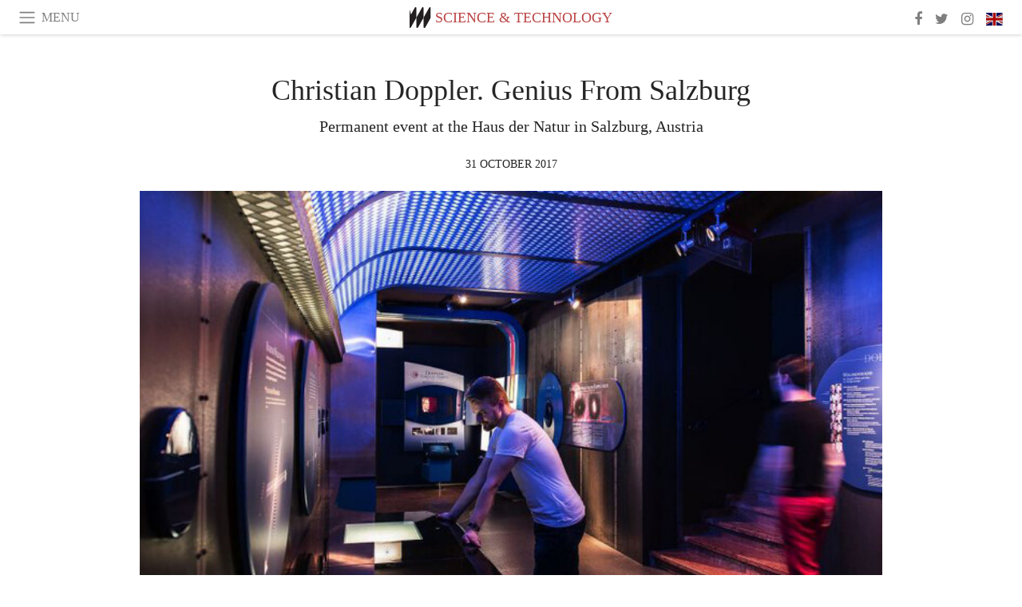

--- FILE ---
content_type: text/html; charset=utf-8
request_url: https://www.meer.com/en/32162-christian-doppler-genius-from-salzburg
body_size: 53439
content:
<!DOCTYPE html><html data-google-maps-locale="en" lang="en"><head prefix="og: http://ogp.me/ns#"><meta charset="utf-8" /><meta content="IE=Edge" http-equiv="X-UA-Compatible" /><meta content="width=device-width, initial-scale=1.0, user-scalable=yes, shrink-to-fit=no" name="viewport" /><meta content="yes" name="apple-mobile-web-app-capable" /><meta content="yes" name="mobile-web-app-capable" /><meta content="black-translucent" name="apple-mobile-web-app-status-bar-style" /><meta content="telephone=no" name="format-detection" /><title>Christian Doppler. Genius From Salzburg | Meer</title><!-- https://realfavicongenerator.net/ -->
<link rel="apple-touch-icon" sizes="180x180" href="/apple-touch-icon.png">
<link rel="icon" type="image/png" sizes="32x32" href="/favicon-32x32.png">
<link rel="icon" type="image/png" sizes="16x16" href="/favicon-16x16.png">
<link rel="manifest" href="/site.webmanifest">
<link rel="mask-icon" href="/safari-pinned-tab.svg" color="#5bbad5">
<meta name="apple-mobile-web-app-title" content="Meer.com">
<meta name="application-name" content="Meer.com">
<meta name="msapplication-TileColor" content="#603cba">
<meta name="theme-color" content="#ffffff">
<meta name="csrf-param" content="authenticity_token" />
<meta name="csrf-token" content="aDSmrKwgQcj8kUzdmT1R2AlU8zmA2mnDlYTt/wwgDTadsSdLRxmRpjQgfmzt/tfNZITFyHobmHLKCZYgIgozpw==" /><link rel="stylesheet" media="all" href="/assets/application-06238d188a1f2a696d1f41cdeb0c30def9ab07ab54eac219ebeb35a0690bc447.css" /><script src="/assets/application-ece62d362d312c4b7712cbacd321028c359efa0855c9f2238479fdf8d2a24ee2.js"></script><!-- Global site tag (gtag.js) - Google Analytics -->
<script async src="https://www.googletagmanager.com/gtag/js?id=G-JFMX46PLYP"></script>
<script>
  window.dataLayer = window.dataLayer || [];
  function gtag(){dataLayer.push(arguments);}
  gtag('js', new Date());

  gtag('config', 'G-JFMX46PLYP');
</script>
<link href="https://plus.google.com/+Wsimag" rel="publisher" /><meta content="Permanent event at the Haus der Natur in Salzburg, Austria" name="description" /><link href="https://www.meer.com/en/32162-christian-doppler-genius-from-salzburg" rel="canonical" /><meta content="summary_large_image" name="twitter:card" /><meta content="Christian Doppler. Genius From Salzburg " name="twitter:title" /><meta content="Permanent event at the Haus der Natur in Salzburg, Austria" name="twitter:description" /><meta content="@meerdotcom" name="twitter:site" /><meta content="https://media.meer.com/attachments/920a7001bde82d61385ecb2b199b5baaaf46a923/store/fill/860/645/09922a38adf696015469a3ba858e75db86b44f3e4bc3e4e379d597767101/Christian-Doppler-Genius-From-Salzburg-Courtesy-of-Haus-der-Natur.jpg" name="twitter:image:src" /><meta content="https://media.meer.com/attachments/920a7001bde82d61385ecb2b199b5baaaf46a923/store/fill/860/645/09922a38adf696015469a3ba858e75db86b44f3e4bc3e4e379d597767101/Christian-Doppler-Genius-From-Salzburg-Courtesy-of-Haus-der-Natur.jpg" property="og:image" /><meta content="860" property="og:image:width" /><meta content="645" property="og:image:height" /><meta content="article" property="og:type" /><meta content="Christian Doppler. Genius From Salzburg " property="og:title" /><meta content="Meer" property="og:site_name" /><meta content="https://www.meer.com/en/32162-christian-doppler-genius-from-salzburg" property="og:url" /><meta content="Permanent event at the Haus der Natur in Salzburg, Austria" property="og:description" /><meta content="en_US" property="og:locale" /><meta content="2017-10-31T07:56:52Z" property="article:published_time" /><meta content="Science &amp; Technology" property="article:section" /><meta content="281980885296599" property="fb:app_id" /><meta content="https://www.facebook.com/meerdotcom" property="article:publisher" /><script type='text/javascript' src='//platform-api.sharethis.com/js/sharethis.js#property=5a91ca65d57467001383d06c&product=sop' async='async'></script>
</head><body class="with-fullscreen-navbar"><div class="fullscreen-navbar-container fixed-top undecorated-links"><nav class="navbar navbar-light navbar-expand fullscreen-navbar-line click-navbar-to-open-fullscreen-area"><button class="click-to-open-fullscreen-area" style="border: 0px; background: #fff; cursor: pointer;" type="button"><span class="navbar-toggler-icon"></span></button><div class="navbar-text click-to-open-fullscreen-area text-uppercase" style="padding-top: 0.1rem; padding-bottom: 0rem; cursor: pointer;">Menu</div><div class="navbar-nav fullscreen-navbar-nav-centered"><div class="nav-item navbar-w-logo"><a href="https://www.meer.com/en"><img alt="Meer" style="height: 26px" src="/assets/meer_black1_final-ea60fd7c832c8103dac082510cc5ee738a8885138309480f46d74fcbadb94a52.svg" /></a></div><div class="d-none d-sm-block"><div class="nav-item navbar-category-link text-uppercase"><a href="https://www.meer.com/en/science-and-technology">Science &amp; Technology</a></div></div></div><ul class="navbar-nav ml-auto d-none d-sm-flex fullscreen-navbar-nav-right"><li class="nav-item"><a class="nav-link" href="https://www.facebook.com/meerdotcom"><i class="fa fa-facebook"></i></a></li><li class="nav-item"><a class="nav-link" href="https://twitter.com/meerdotcom"><i class="fa fa-twitter"></i></a></li><li class="nav-item"><a class="nav-link" href="https://www.instagram.com/meerdtcom"><i class="fa fa-instagram"></i></a></li><li class="nav-item"><a class="nav-link nav-language-flag click-to-open-fullscreen-area"><img alt="en" src="/assets/country-4x3/uk-ec548df897f28a824dfa03747339e070a59bbd95b8378ef1ebc3981df0a4f163.svg" /></a></li></ul></nav><div class="fullscreen-navbar-fullscreen-area click-navbar-to-open-fullscreen-area"><div class="container"><div class="row"><div class="col-0 col-md-2 col-lg-2 col-xl-3 click-to-open-fullscreen-area"></div><div class="col-12 col-md-8 col-lg-8 col-xl-6"><div class="row"><div class="col-0 col-sm-1 col-lg-2"></div><div class="col-12 col-sm-10 col-lg-8"><div class="text-center logotype-margin"><a href="https://www.meer.com/en"><img alt="Meer" style="width: 50%; margin-top: 34px; margin-bottom: 8px;" src="/assets/meer-logo-black-8cbdebd9c15e3fde3119dc305c3dc03e9bb75070978eb25dafe19e917cc962ad.svg" /></a></div></div></div><div class="row"><div class="col-0 col-sm-2 col-lg-3"></div><div class="col-12 col-sm-8 col-lg-6"><form action="https://www.meer.com/en/search" accept-charset="UTF-8" method="get"><input name="utf8" type="hidden" value="&#x2713;" /><div class="input-group"><input class="form-control" placeholder="Search" aria-label="Search" type="text" name="query" id="query" /><span class="input-group-btn"><button aria-label="Search" class="btn btn-secondary search-submit-button" style="border-color: #868e96 !important" type="button"><i aria-hidden="true" class="fa fa-search"></i></button></span></div></form></div></div><div class="row text-center headerless-line justify-content-center"><div class="col-auto col-sm px-2-col mb-1"><a href="https://www.meer.com/en">Magazine</a></div><div class="col-auto col-sm px-2-col mb-1"><a href="/en/calendar">Calendar</a></div><div class="col-auto col-sm px-2-col mb-1"><a href="/en/authors">Authors</a></div></div><h4 class="text-center mb-2">Categories</h4><div class="row text-center mb-4 justify-content-center"><div class="col-auto col-sm-6 col-lg-4 px-2-col mb-1"><div><a href="https://www.meer.com/en/architecture-and-design">Architecture &amp; Design</a></div></div><div class="col-auto col-sm-6 col-lg-4 px-2-col mb-1"><div><a href="https://www.meer.com/en/art">Art</a></div></div><div class="col-auto col-sm-6 col-lg-4 px-2-col mb-1"><div><a href="https://www.meer.com/en/culture">Culture</a></div></div><div class="col-auto col-sm-6 col-lg-4 px-2-col mb-1"><div><a href="https://www.meer.com/en/economy-and-politics">Economy &amp; Politics</a></div></div><div class="col-auto col-sm-6 col-lg-4 px-2-col mb-1"><div><a href="https://www.meer.com/en/entertainment">Entertainment</a></div></div><div class="col-auto col-sm-6 col-lg-4 px-2-col mb-1"><div><a href="https://www.meer.com/en/fashion">Fashion</a></div></div><div class="col-auto col-sm-6 col-lg-4 px-2-col mb-1"><div><a href="https://www.meer.com/en/feature">Feature</a></div></div><div class="col-auto col-sm-6 col-lg-4 px-2-col mb-1"><div><a href="https://www.meer.com/en/food-and-wine">Food &amp; Wine</a></div></div><div class="col-auto col-sm-6 col-lg-4 px-2-col mb-1"><div class="current"><a href="https://www.meer.com/en/science-and-technology">Science &amp; Technology</a></div></div><div class="col-auto col-sm-6 col-lg-4 px-2-col mb-1"><div><a href="https://www.meer.com/en/sport">Sport</a></div></div><div class="col-auto col-sm-6 col-lg-4 px-2-col mb-1"><div><a href="https://www.meer.com/en/travel">Travel</a></div></div><div class="col-auto col-sm-6 col-lg-4 px-2-col mb-1"><div><a href="https://www.meer.com/en/wellness">Wellness</a></div></div></div><h4 class="text-center mb-2">Profiles</h4><div class="row text-center mb-4 justify-content-center"><div class="col-auto col-sm-6 col-lg-4 px-2-col mb-1"><div><a href="/en/entities?type=5">Artists</a></div></div><div class="col-auto col-sm-6 col-lg-4 px-2-col mb-1"><div><a href="/en/entities?type=14">Associations</a></div></div><div class="col-auto col-sm-6 col-lg-4 px-2-col mb-1"><div><a href="/en/entities?type=10">Curators</a></div></div><div class="col-auto col-sm-6 col-lg-4 px-2-col mb-1"><div><a href="/en/entities?type=19">Fairs</a></div></div><div class="col-auto col-sm-6 col-lg-4 px-2-col mb-1"><div><a href="/en/entities?type=20">Festivals</a></div></div><div class="col-auto col-sm-6 col-lg-4 px-2-col mb-1"><div><a href="/en/entities?type=12">Foundations</a></div></div><div class="col-auto col-sm-6 col-lg-4 px-2-col mb-1"><div><a href="/en/entities?type=16">Galleries</a></div></div><div class="col-auto col-sm-6 col-lg-4 px-2-col mb-1"><div><a href="/en/entities?type=18">Libraries</a></div></div><div class="col-auto col-sm-6 col-lg-4 px-2-col mb-1"><div><a href="/en/entities?type=15">Museums</a></div></div><div class="col-auto col-sm-6 col-lg-4 px-2-col mb-1"><div><a href="/en/entities?type=22">Places</a></div></div><div class="col-auto col-sm-6 col-lg-4 px-2-col mb-1"><div><a href="/en/entities?type=13">Publishers</a></div></div><div class="col-auto col-sm-6 col-lg-4 px-2-col mb-1"><div><a href="/en/entities?type=17">Theatres</a></div></div></div></div><div class="col-0 col-md-2 col-lg-2 col-xl-3 click-to-open-fullscreen-area"></div></div><div class="row"><div class="col-0 col-sm-1 col-md-2 col-lg-3 col-xl-4 click-to-open-fullscreen-area"></div><div class="col-12 col-sm-10 col-md-8 col-lg-6 col-xl-4"><h4 class="text-center mb-2">Editions</h4><div class="row text-center edition-selector mb-4 justify-content-center"><div class="col-auto col-sm-4 mb-1 px-2-col"><div class="current"><span title="English"><a href="https://www.meer.com/en" lang="en"><img alt="en" src="/assets/country-4x3/uk-ec548df897f28a824dfa03747339e070a59bbd95b8378ef1ebc3981df0a4f163.svg" />English</a></span></div></div><div class="col-auto col-sm-4 mb-1 px-2-col"><div><span title="Spanish"><a href="https://www.meer.com/es" lang="es"><img alt="es" src="/assets/country-4x3/es-4c2d01e3cfe896cbcaa0edaf59cb79eacf48f7bd1b463c2ba667cff864479a60.svg" />Español</a></span></div></div><div class="col-auto col-sm-4 mb-1 px-2-col"><div><span title="French"><a href="https://www.meer.com/fr" lang="fr"><img alt="fr" src="/assets/country-4x3/fr-9dc10f74431a42978154d1f4e5709d5713eb3010e3dab1b4355def41f5cb2f40.svg" />Français</a></span></div></div><div class="col-auto col-sm-4 mb-1 px-2-col"><div><span title="German"><a href="https://www.meer.com/de" lang="de"><img alt="de" src="/assets/country-4x3/de-67c3d441eacc4745030486758654a626569b503d90fd248e9c33417f2e781d65.svg" />Deutsch</a></span></div></div><div class="col-auto col-sm-4 mb-1 px-2-col"><div><span title="Italian"><a href="https://www.meer.com/it" lang="it"><img alt="it" src="/assets/country-4x3/it-cfb16d45345e5d9ecd5443c0260d72110496de0049e3d78817c2329835a2d730.svg" />Italiano</a></span></div></div><div class="col-auto col-sm-4 mb-1 px-2-col"><div><span title="Portuguese"><a href="https://www.meer.com/pt" lang="pt"><img alt="pt" src="/assets/country-4x3/pt-d8f246ae139c60bade9fbe1047ce9c5e668be01c3b6d445fc87fbd0a328d2760.svg" />Português</a></span></div></div></div></div><div class="col-0 col-sm-1 col-md-2 col-lg-3 col-xl-4 click-to-open-fullscreen-area"></div></div></div></div></div><div class="container"><div class="row mb-2"><div class="col-12"><div class="article-title-area"><h1 class="title">Christian Doppler. Genius From Salzburg </h1><h2 class="lead">Permanent event at the Haus der Natur in Salzburg, Austria</h2></div><div class="article-header-author"><div class="published_at text-uppercase">31 October 2017 </div></div></div></div><div class="row article-cover-image"><div class="col-12 mb-2"><a href="/hausdernature/artworks/116133"><div class="image-new-container"><div class="image" style="padding-bottom:56.25%"><img sizes="(min-width:1800px) 1722px, (min-width:1550px) 1470px, (min-width:1300px) 1230px, (min-width:992px) 930px, (min-width:768px) 690px, (min-width:576px) 510px, 545px" srcset="//media.meer.com/attachments/6ced8eea2f753f127f20995751174d0132cdfd36/store/fill/690/388/09922a38adf696015469a3ba858e75db86b44f3e4bc3e4e379d597767101/Christian-Doppler-Genius-From-Salzburg-Courtesy-of-Haus-der-Natur.jpg 690w,//media.meer.com/attachments/174655f49cb7b75663f536c3274d70f4d62f5fe1/store/fill/545/307/09922a38adf696015469a3ba858e75db86b44f3e4bc3e4e379d597767101/Christian-Doppler-Genius-From-Salzburg-Courtesy-of-Haus-der-Natur.jpg 545w" alt="Christian Doppler. Genius From Salzburg. Courtesy of Haus der Natur" src="//media.meer.com/attachments/6ced8eea2f753f127f20995751174d0132cdfd36/store/fill/690/388/09922a38adf696015469a3ba858e75db86b44f3e4bc3e4e379d597767101/Christian-Doppler-Genius-From-Salzburg-Courtesy-of-Haus-der-Natur.jpg" /></div></div></a></div><div class="col-12 image_caption">Christian Doppler. Genius From Salzburg. Courtesy of Haus der Natur</div></div><div class="row mb-4 justify-content-center"><div class="col-lg-10 col-xl-8 col-hd-7"><div class="article-body"><p>Christian Andreas Doppler was a native of Salzburg and a genius in mathematics and physics. His discovery still wields a great influence on the world today: the Doppler Effect makes it possible for modern medicine to investigate processes in the human body, and with its aid, navigational and measuring systems all over the world have improved the safety of plane and car travel. </p>

<p>Even the theory of an expanding universe is based on Doppler’s discovery.</p>

<p>Speed measurement with radar is one of the many areas where the Doppler Effect has found a place in modern technology – whether it’s used to track down traffic offenders, in aviation, or to determine how fast you can throw the ball in the interactive exhibit …</p>
</div><div class="article-page-share"><div class="sharethis-inline-share-buttons"></div></div><div class="row serif-font-family textgrey-color"><div class="col-3 d-sm-none"></div><div class="col-6 col-sm-4 col-md-3 col-hp-2 mb-3 px-xs-extra"><a href="/hausdernature/en"><div class="image-new-container round-image-container"><div class="image" style="padding-bottom:100.0%"><img sizes="(min-width:1800px) 262px, (min-width:1550px) 220px, (min-width:1300px) 180px, (min-width:992px) 130px, (min-width:768px) 150px, (min-width:576px) 150px, 258px" srcset="//media.meer.com/attachments/4acb0c73bbeded8f9bddfda93ba0eca4b1493887/store/fill/524/524/0778a4994587e498c75061ffd311559284049791bd86ae38604267bf8671/Haus-der-Natur.jpg 524w,//media.meer.com/attachments/ad61038fd46f9c2a514e2470505ed1490a3895cf/store/fill/360/360/0778a4994587e498c75061ffd311559284049791bd86ae38604267bf8671/Haus-der-Natur.jpg 360w,//media.meer.com/attachments/d3e309965a4f27d975e0c8ceaa2f00dee8cd80ca/store/fill/262/262/0778a4994587e498c75061ffd311559284049791bd86ae38604267bf8671/Haus-der-Natur.jpg 262w,//media.meer.com/attachments/7c2baec9c19e6c30f25067b44b0dd03b07f022fd/store/fill/180/180/0778a4994587e498c75061ffd311559284049791bd86ae38604267bf8671/Haus-der-Natur.jpg 180w,//media.meer.com/attachments/bf15651f1623410e18d95f262a556172ec5a612a/store/fill/130/130/0778a4994587e498c75061ffd311559284049791bd86ae38604267bf8671/Haus-der-Natur.jpg 130w" alt="Haus der Natur" src="//media.meer.com/attachments/7c2baec9c19e6c30f25067b44b0dd03b07f022fd/store/fill/180/180/0778a4994587e498c75061ffd311559284049791bd86ae38604267bf8671/Haus-der-Natur.jpg" /></div></div></a></div><div class="col-3 d-sm-none"></div><div class="text-center text-sm-left col-sm-8 col-md-9 col-hp-10"><div class="font-28 mb-2"><a class="first-highlight-color" href="/hausdernature/en">Haus der Natur</a></div><div class="row off-align-items-center"><div class="col-12 col-hp"><div class="font-15 tall-line-height mb-2">The House of Nature presents itself as a &quot;3-division house&quot; with a regional and international orientation. It includes the classical natural history museum, high quality zoo departments and the most versatile science center in Austria. With an exhibition area of more than 7,000 m², the Haus der Natur is currently the largest museum in Salzburg.</div><div class="mb-2"><a class="btn btn-outline-first-highlight-color btn-slightly-sm" href="/hausdernature/en" role="button">Museum profile</a></div></div><div class="col-12 col-hp-auto text-center py-2 py-hp-0"><div class="row flex-hp-column justify-content-center"><div class="col-auto mb-3"><div class="font-15">Location</div><div class="font-22">Salzburg, Austria</div></div><div class="col-auto mb-3"><div class="font-15">Founded in</div><div class="font-22">1924</div></div></div></div></div></div></div></div></div><div class="mb-5" id="gallery"><div class="row no-gutters mb-3"><div class="col-lg-12 order-lg-3 col-xl-4 order-xl-1"><a href="/hausdernature/artworks/116134"><div class="image-new-container"><div class="image" style="padding-bottom:75.0%"><img sizes="(min-width:1800px) 574px, (min-width:1550px) 490px, (min-width:1300px) 410px, (min-width:992px) 930px, (min-width:768px) 690px, (min-width:576px) 510px, 545px" srcset="//media.meer.com/attachments/916b129a4a3af4ccc2eea4884d2ae16cc979c157/store/fill/490/368/46f8203d3ef9f23338f3afdfc6d3be2f23ce36d28ad789341abf46ebc3b7/Christian-Doppler-Genius-From-Salzburg-Courtesy-of-Haus-der-Natur.jpg 490w" alt="Christian Doppler. Genius From Salzburg. Courtesy of Haus der Natur" src="//media.meer.com/attachments/916b129a4a3af4ccc2eea4884d2ae16cc979c157/store/fill/490/368/46f8203d3ef9f23338f3afdfc6d3be2f23ce36d28ad789341abf46ebc3b7/Christian-Doppler-Genius-From-Salzburg-Courtesy-of-Haus-der-Natur.jpg" /></div></div></a></div><div class="col-lg-6 order-lg-1 col-xl-4 order-xl-2"><a href="/hausdernature/artworks/116135"><div class="image-new-container"><div class="image" style="padding-bottom:75.0%"><img sizes="(min-width:1800px) 574px, (min-width:1550px) 490px, (min-width:1300px) 410px, (min-width:992px) 465px, (min-width:768px) 690px, (min-width:576px) 510px, 545px" srcset="//media.meer.com/attachments/91d41fe35cb3f8406b9aa4369cf130a433f7aa22/store/fill/820/615/263198a14e77831b7c4efdc288c075c10dffe5d07745df497c084d313c54/Christian-Doppler-Genius-From-Salzburg-Courtesy-of-Haus-der-Natur.jpg 820w,//media.meer.com/attachments/44c04a7c032a9a483198cc1025fa3bc114db5a53/store/fill/574/431/263198a14e77831b7c4efdc288c075c10dffe5d07745df497c084d313c54/Christian-Doppler-Genius-From-Salzburg-Courtesy-of-Haus-der-Natur.jpg 574w,//media.meer.com/attachments/172c031d0c3d50c0abc4f80758fcbcadc3f30df0/store/fill/410/308/263198a14e77831b7c4efdc288c075c10dffe5d07745df497c084d313c54/Christian-Doppler-Genius-From-Salzburg-Courtesy-of-Haus-der-Natur.jpg 410w" alt="Christian Doppler. Genius From Salzburg. Courtesy of Haus der Natur" src="//media.meer.com/attachments/172c031d0c3d50c0abc4f80758fcbcadc3f30df0/store/fill/410/308/263198a14e77831b7c4efdc288c075c10dffe5d07745df497c084d313c54/Christian-Doppler-Genius-From-Salzburg-Courtesy-of-Haus-der-Natur.jpg" /></div></div></a></div><div class="col-lg-6 order-lg-2 col-xl-4 order-xl-3"><a href="/hausdernature/artworks/116136"><div class="image-new-container"><div class="image" style="padding-bottom:75.0%"><img sizes="(min-width:1800px) 574px, (min-width:1550px) 490px, (min-width:1300px) 410px, (min-width:992px) 465px, (min-width:768px) 690px, (min-width:576px) 510px, 545px" srcset="//media.meer.com/attachments/1275680a11846367bc58a2f5ed1ca53e87ff32ee/store/fill/690/518/c8d83b7870e436ce73a0a694e6bba4a639596d149377506c9278fdc101f7/Christian-Doppler-Genius-From-Salzburg-Courtesy-of-Haus-der-Natur.jpg 690w,//media.meer.com/attachments/9b643326f1c508327913c8fb5d42af5a713e9bd5/store/fill/545/409/c8d83b7870e436ce73a0a694e6bba4a639596d149377506c9278fdc101f7/Christian-Doppler-Genius-From-Salzburg-Courtesy-of-Haus-der-Natur.jpg 545w,//media.meer.com/attachments/4ce35094e3f98398099d0712a660e642b4a7950a/store/fill/410/308/c8d83b7870e436ce73a0a694e6bba4a639596d149377506c9278fdc101f7/Christian-Doppler-Genius-From-Salzburg-Courtesy-of-Haus-der-Natur.jpg 410w" alt="Christian Doppler. Genius From Salzburg. Courtesy of Haus der Natur" src="//media.meer.com/attachments/4ce35094e3f98398099d0712a660e642b4a7950a/store/fill/410/308/c8d83b7870e436ce73a0a694e6bba4a639596d149377506c9278fdc101f7/Christian-Doppler-Genius-From-Salzburg-Courtesy-of-Haus-der-Natur.jpg" /></div></div></a></div></div><div class="textgrey-color serif-font-family font-15"><div class="d-block d-lg-none d-xl-block"><ol><li class="mb-2">Christian Doppler. Genius From Salzburg. Courtesy of Haus der Natur</li><li class="mb-2">Christian Doppler. Genius From Salzburg. Courtesy of Haus der Natur</li><li class="mb-2">Christian Doppler. Genius From Salzburg. Courtesy of Haus der Natur</li></ol></div><div class="d-none d-lg-block d-xl-none"><ol><li class="mb-2">Christian Doppler. Genius From Salzburg. Courtesy of Haus der Natur</li><li class="mb-2">Christian Doppler. Genius From Salzburg. Courtesy of Haus der Natur</li><li class="mb-2">Christian Doppler. Genius From Salzburg. Courtesy of Haus der Natur</li></ol></div></div></div><div class="related-articles mb-2"><h3 class="text-uppercase"><a class="first-highlight-color" href="/hausdernature/en">More from Haus der Natur</a></h3><div class="row"><div class="col-12 col-sm-6 col-lg-3 mb-2"><a href="/en/32141-journey-into-the-human-body"><div class="image-new-container"><div class="image" style="padding-bottom:100.0%"><img sizes="(min-width:1800px) 408px, (min-width:1550px) 345px, (min-width:1300px) 285px, (min-width:992px) 210px, (min-width:768px) 330px, (min-width:576px) 240px, 545px" srcset="//media.meer.com/attachments/a66842cc9fb05ac090991e45b511566bc7b91682/store/fill/816/816/c2dc84e257b9b89e597b911d3a29eaec608feeafa3812c5106c9a8a25bf8/Journey-into-the-Human-Body-Courtesy-of-Haus-der-Natur.jpg 816w,//media.meer.com/attachments/a8ca74dffcd56c04bfb4896530da7f46ebb899b3/store/fill/570/570/c2dc84e257b9b89e597b911d3a29eaec608feeafa3812c5106c9a8a25bf8/Journey-into-the-Human-Body-Courtesy-of-Haus-der-Natur.jpg 570w,//media.meer.com/attachments/44ce70479379c7e250057f225a7b7928deda25c6/store/fill/420/420/c2dc84e257b9b89e597b911d3a29eaec608feeafa3812c5106c9a8a25bf8/Journey-into-the-Human-Body-Courtesy-of-Haus-der-Natur.jpg 420w,//media.meer.com/attachments/0985a0073844067422d57aded635f61b7530c665/store/fill/330/330/c2dc84e257b9b89e597b911d3a29eaec608feeafa3812c5106c9a8a25bf8/Journey-into-the-Human-Body-Courtesy-of-Haus-der-Natur.jpg 330w,//media.meer.com/attachments/94886a884cee540301e6d294ef390ed2f6d378e5/store/fill/240/240/c2dc84e257b9b89e597b911d3a29eaec608feeafa3812c5106c9a8a25bf8/Journey-into-the-Human-Body-Courtesy-of-Haus-der-Natur.jpg 240w" alt="Journey into the Human Body. Courtesy of Haus der Natur " src="//media.meer.com/attachments/0985a0073844067422d57aded635f61b7530c665/store/fill/330/330/c2dc84e257b9b89e597b911d3a29eaec608feeafa3812c5106c9a8a25bf8/Journey-into-the-Human-Body-Courtesy-of-Haus-der-Natur.jpg" /></div></div></a><div class="text-center serif-font-family mb-3 mt-2"><a class="title-color" href="/en/32141-journey-into-the-human-body"><div class="font-22 font-sm-18 font-md-20 font-lg-18 font-xl-20">Journey into the Human Body </div><div class="font-16 font-sm-14 font-md-15 font-lg-14 font-xl-15">Permanent event</div></a></div></div><div class="col-12 col-sm-6 col-lg-3 mb-2"><a href="/en/32164-man-and-animal-ins-fables-and-myths"><div class="image-new-container"><div class="image" style="padding-bottom:100.0%"><img sizes="(min-width:1800px) 408px, (min-width:1550px) 345px, (min-width:1300px) 285px, (min-width:992px) 210px, (min-width:768px) 330px, (min-width:576px) 240px, 545px" srcset="//media.meer.com/attachments/88bd8ab91f2a3478e365207133d9c0364b2a6639/store/fill/816/816/1a8f65d9d95b4e4ab33d00adc67ec2ad29c437477891202809feed29634e/Man-and-Animal-ins-Fables-and-Myths-Courtesy-of-Haus-der-Natur.jpg 816w,//media.meer.com/attachments/c635ed388110179d23d972debe3d4748ef75da4d/store/fill/570/570/1a8f65d9d95b4e4ab33d00adc67ec2ad29c437477891202809feed29634e/Man-and-Animal-ins-Fables-and-Myths-Courtesy-of-Haus-der-Natur.jpg 570w,//media.meer.com/attachments/3507a3dc083820f27696148708e38b0931e44f30/store/fill/420/420/1a8f65d9d95b4e4ab33d00adc67ec2ad29c437477891202809feed29634e/Man-and-Animal-ins-Fables-and-Myths-Courtesy-of-Haus-der-Natur.jpg 420w,//media.meer.com/attachments/2de6cc74202739c47aed0dc418323d87df4dd4cf/store/fill/330/330/1a8f65d9d95b4e4ab33d00adc67ec2ad29c437477891202809feed29634e/Man-and-Animal-ins-Fables-and-Myths-Courtesy-of-Haus-der-Natur.jpg 330w,//media.meer.com/attachments/ada3a05b26edacc2857f01433b397c2e1299cb28/store/fill/240/240/1a8f65d9d95b4e4ab33d00adc67ec2ad29c437477891202809feed29634e/Man-and-Animal-ins-Fables-and-Myths-Courtesy-of-Haus-der-Natur.jpg 240w" alt="Man and Animal ins Fables and Myths. Courtesy of Haus der Natur " src="//media.meer.com/attachments/2de6cc74202739c47aed0dc418323d87df4dd4cf/store/fill/330/330/1a8f65d9d95b4e4ab33d00adc67ec2ad29c437477891202809feed29634e/Man-and-Animal-ins-Fables-and-Myths-Courtesy-of-Haus-der-Natur.jpg" /></div></div></a><div class="text-center serif-font-family mb-3 mt-2"><a class="first-highlight-color font-14 font-sm-12 font-md-13 font-lg-12 font-xl-13 text-uppercase" href="https://www.meer.com/en/culture">Culture</a><a class="title-color" href="/en/32164-man-and-animal-ins-fables-and-myths"><div class="font-22 font-sm-18 font-md-20 font-lg-18 font-xl-20">Man and Animal ins Fables and Myths </div><div class="font-16 font-sm-14 font-md-15 font-lg-14 font-xl-15">Permanent event</div></a></div></div><div class="col-12 col-sm-6 col-lg-3 mb-2"><a href="/en/32151-habitats-diorama"><div class="image-new-container"><div class="image" style="padding-bottom:100.0%"><img sizes="(min-width:1800px) 408px, (min-width:1550px) 345px, (min-width:1300px) 285px, (min-width:992px) 210px, (min-width:768px) 330px, (min-width:576px) 240px, 545px" srcset="//media.meer.com/attachments/2d43041b41cc6176f9e1d7a6722766f1133287ab/store/fill/816/816/f8366020021fc565cacf9a956920e784c96ee572e52a382741c41b40db76/Habitats-Diorama-Courtesy-of-Haus-der-Natur.jpg 816w,//media.meer.com/attachments/ab52ebffcfae54920df48d892a4a299447dd5545/store/fill/570/570/f8366020021fc565cacf9a956920e784c96ee572e52a382741c41b40db76/Habitats-Diorama-Courtesy-of-Haus-der-Natur.jpg 570w,//media.meer.com/attachments/845b9e631c93bc898109bdb88a57e36461e83326/store/fill/420/420/f8366020021fc565cacf9a956920e784c96ee572e52a382741c41b40db76/Habitats-Diorama-Courtesy-of-Haus-der-Natur.jpg 420w,//media.meer.com/attachments/d18516b7f3ded8eb1a550d6ba9eaa514da75b7dc/store/fill/330/330/f8366020021fc565cacf9a956920e784c96ee572e52a382741c41b40db76/Habitats-Diorama-Courtesy-of-Haus-der-Natur.jpg 330w,//media.meer.com/attachments/8f6e6b88c12cc05c8301b2a571d341a6abda0696/store/fill/240/240/f8366020021fc565cacf9a956920e784c96ee572e52a382741c41b40db76/Habitats-Diorama-Courtesy-of-Haus-der-Natur.jpg 240w" alt="Habitats Diorama. Courtesy of Haus der Natur " src="//media.meer.com/attachments/d18516b7f3ded8eb1a550d6ba9eaa514da75b7dc/store/fill/330/330/f8366020021fc565cacf9a956920e784c96ee572e52a382741c41b40db76/Habitats-Diorama-Courtesy-of-Haus-der-Natur.jpg" /></div></div></a><div class="text-center serif-font-family mb-3 mt-2"><a class="title-color" href="/en/32151-habitats-diorama"><div class="font-22 font-sm-18 font-md-20 font-lg-18 font-xl-20">Habitats Diorama </div><div class="font-16 font-sm-14 font-md-15 font-lg-14 font-xl-15">Permanent event</div></a></div></div><div class="col-12 col-sm-6 col-lg-3 mb-2"><a href="/en/32160-the-earth-through-the-ages"><div class="image-new-container"><div class="image" style="padding-bottom:100.0%"><img sizes="(min-width:1800px) 408px, (min-width:1550px) 345px, (min-width:1300px) 285px, (min-width:992px) 210px, (min-width:768px) 330px, (min-width:576px) 240px, 545px" srcset="//media.meer.com/attachments/52a13236d625b90309f37de032516799c6938645/store/fill/690/690/5f4c2e3baaa03a45ebab77272311208c49b3a52dccb1fad7260cf9e113a9/The-Earth-through-the-Ages-Courtesy-of-Haus-der-Natur.jpg 690w,//media.meer.com/attachments/b5e4d9eda453f7d8fdd3a4a3f1c2dd90b89dc71d/store/fill/545/545/5f4c2e3baaa03a45ebab77272311208c49b3a52dccb1fad7260cf9e113a9/The-Earth-through-the-Ages-Courtesy-of-Haus-der-Natur.jpg 545w,//media.meer.com/attachments/183aa6431f75604a1d588a2c76a6644bd3330ac2/store/fill/420/420/5f4c2e3baaa03a45ebab77272311208c49b3a52dccb1fad7260cf9e113a9/The-Earth-through-the-Ages-Courtesy-of-Haus-der-Natur.jpg 420w,//media.meer.com/attachments/0d76cc177fee1b53a4ed47077409b1ee749ee8f3/store/fill/330/330/5f4c2e3baaa03a45ebab77272311208c49b3a52dccb1fad7260cf9e113a9/The-Earth-through-the-Ages-Courtesy-of-Haus-der-Natur.jpg 330w,//media.meer.com/attachments/00c1b1b5f67340cf1754fcec5e2597fc417bdd6a/store/fill/240/240/5f4c2e3baaa03a45ebab77272311208c49b3a52dccb1fad7260cf9e113a9/The-Earth-through-the-Ages-Courtesy-of-Haus-der-Natur.jpg 240w" alt="The Earth through the Ages. Courtesy of Haus der Natur" src="//media.meer.com/attachments/0d76cc177fee1b53a4ed47077409b1ee749ee8f3/store/fill/330/330/5f4c2e3baaa03a45ebab77272311208c49b3a52dccb1fad7260cf9e113a9/The-Earth-through-the-Ages-Courtesy-of-Haus-der-Natur.jpg" /></div></div></a><div class="text-center serif-font-family mb-3 mt-2"><a class="title-color" href="/en/32160-the-earth-through-the-ages"><div class="font-22 font-sm-18 font-md-20 font-lg-18 font-xl-20">The Earth through the Ages </div><div class="font-16 font-sm-14 font-md-15 font-lg-14 font-xl-15">Permanent event</div></a></div></div></div></div><div class="related-articles mb-2"><h3><a class="first-highlight-color text-uppercase" href="/en/calendar?country_id=19&amp;locality_id=67467">More in Salzburg, Austria</a></h3><div class="row"><div class="col-12 col-sm-6 col-lg-3 mb-2"><a href="/en/101858-heroic-and-romanticised-dot-dot-dot"><div class="image-new-container"><div class="image" style="padding-bottom:100.0%"><img sizes="(min-width:1800px) 408px, (min-width:1550px) 345px, (min-width:1300px) 285px, (min-width:992px) 210px, (min-width:768px) 330px, (min-width:576px) 240px, 545px" srcset="//media.meer.com/attachments/83ac3b3160cb68f84b6b99162083246e89d1364a/store/fill/1090/1090/71e94c1916f775e189c2cce069971dfda3d5443100cddb74c39178056928/Fritz-Durnberger-Der-schwagler-fahnrich-u-trommler-der-gasteiner-Courtesy-of-DomQuartier-Museum.jpg 1090w,//media.meer.com/attachments/e45a0c59e49e58c01db0035d26a65aa8b53a2f4d/store/fill/816/816/71e94c1916f775e189c2cce069971dfda3d5443100cddb74c39178056928/Fritz-Durnberger-Der-schwagler-fahnrich-u-trommler-der-gasteiner-Courtesy-of-DomQuartier-Museum.jpg 816w,//media.meer.com/attachments/ae29fbd9b8fe3eec3719460cea4b9b2b0cc365c1/store/fill/570/570/71e94c1916f775e189c2cce069971dfda3d5443100cddb74c39178056928/Fritz-Durnberger-Der-schwagler-fahnrich-u-trommler-der-gasteiner-Courtesy-of-DomQuartier-Museum.jpg 570w,//media.meer.com/attachments/c24b45765719b8f55f613d8c3cbfbf456f1a2116/store/fill/420/420/71e94c1916f775e189c2cce069971dfda3d5443100cddb74c39178056928/Fritz-Durnberger-Der-schwagler-fahnrich-u-trommler-der-gasteiner-Courtesy-of-DomQuartier-Museum.jpg 420w,//media.meer.com/attachments/da55eb21648b8b5e15da2affe6ad7441a2b9d6a2/store/fill/330/330/71e94c1916f775e189c2cce069971dfda3d5443100cddb74c39178056928/Fritz-Durnberger-Der-schwagler-fahnrich-u-trommler-der-gasteiner-Courtesy-of-DomQuartier-Museum.jpg 330w,//media.meer.com/attachments/45e48e96a97c8d148590416553f044a9dcc52112/store/fill/240/240/71e94c1916f775e189c2cce069971dfda3d5443100cddb74c39178056928/Fritz-Durnberger-Der-schwagler-fahnrich-u-trommler-der-gasteiner-Courtesy-of-DomQuartier-Museum.jpg 240w" alt="Fritz Dürnberger, Der schwägler, fähnrich u. trommler der gasteiner. Courtesy of DomQuartier Museum" src="//media.meer.com/attachments/da55eb21648b8b5e15da2affe6ad7441a2b9d6a2/store/fill/330/330/71e94c1916f775e189c2cce069971dfda3d5443100cddb74c39178056928/Fritz-Durnberger-Der-schwagler-fahnrich-u-trommler-der-gasteiner-Courtesy-of-DomQuartier-Museum.jpg" /></div></div></a><div class="text-center serif-font-family mb-3 mt-2"><a class="first-highlight-color font-14 font-sm-12 font-md-13 font-lg-12 font-xl-13 text-uppercase" href="https://www.meer.com/en/art">Art</a><a class="title-color" href="/en/101858-heroic-and-romanticised-dot-dot-dot"><div class="font-22 font-sm-18 font-md-20 font-lg-18 font-xl-20">Heroic and romanticised (...)</div><div class="font-16 font-sm-14 font-md-15 font-lg-14 font-xl-15">8 Nov 2025 — 27 Apr 2026 at DomQuartier Museum</div></a></div></div><div class="col-12 col-sm-6 col-lg-3 mb-2"><a href="/en/101909-under-the-spell-of-mozarts-magic-flute"><div class="image-new-container"><div class="image" style="padding-bottom:100.0%"><img sizes="(min-width:1800px) 408px, (min-width:1550px) 345px, (min-width:1300px) 285px, (min-width:992px) 210px, (min-width:768px) 330px, (min-width:576px) 240px, 545px" srcset="//media.meer.com/attachments/8dce3765cac8ea7f79f445aa320fab83ccbd7429/store/fill/1090/1090/7cf38339e7856762fc934d46f1d2850d66c1e3ca257d03bf75e80f9f89cd/Under-the-spell-of-Mozarts-magic-flute-exhibition-view-Courtesy-of-Museum-der-Moderne.jpg 1090w,//media.meer.com/attachments/a22168e2c04b155500b8dd4f4729351d0e428a00/store/fill/816/816/7cf38339e7856762fc934d46f1d2850d66c1e3ca257d03bf75e80f9f89cd/Under-the-spell-of-Mozarts-magic-flute-exhibition-view-Courtesy-of-Museum-der-Moderne.jpg 816w,//media.meer.com/attachments/a5df23c9c34d407e7974b507243ebe09c4dbcd6e/store/fill/570/570/7cf38339e7856762fc934d46f1d2850d66c1e3ca257d03bf75e80f9f89cd/Under-the-spell-of-Mozarts-magic-flute-exhibition-view-Courtesy-of-Museum-der-Moderne.jpg 570w,//media.meer.com/attachments/089dc5ff56434e2ac20846e0417292e1de010b41/store/fill/420/420/7cf38339e7856762fc934d46f1d2850d66c1e3ca257d03bf75e80f9f89cd/Under-the-spell-of-Mozarts-magic-flute-exhibition-view-Courtesy-of-Museum-der-Moderne.jpg 420w,//media.meer.com/attachments/0863767dcd4554cb0155698f784b67e7c35131aa/store/fill/330/330/7cf38339e7856762fc934d46f1d2850d66c1e3ca257d03bf75e80f9f89cd/Under-the-spell-of-Mozarts-magic-flute-exhibition-view-Courtesy-of-Museum-der-Moderne.jpg 330w,//media.meer.com/attachments/c5b7cee34ec2e1a99d5e9a35a8bcb37c430edfcb/store/fill/240/240/7cf38339e7856762fc934d46f1d2850d66c1e3ca257d03bf75e80f9f89cd/Under-the-spell-of-Mozarts-magic-flute-exhibition-view-Courtesy-of-Museum-der-Moderne.jpg 240w" alt="Under the spell of Mozart’s magic flute, exhibition view. Courtesy of Museum der Moderne" src="//media.meer.com/attachments/0863767dcd4554cb0155698f784b67e7c35131aa/store/fill/330/330/7cf38339e7856762fc934d46f1d2850d66c1e3ca257d03bf75e80f9f89cd/Under-the-spell-of-Mozarts-magic-flute-exhibition-view-Courtesy-of-Museum-der-Moderne.jpg" /></div></div></a><div class="text-center serif-font-family mb-3 mt-2"><a class="first-highlight-color font-14 font-sm-12 font-md-13 font-lg-12 font-xl-13 text-uppercase" href="https://www.meer.com/en/art">Art</a><a class="title-color" href="/en/101909-under-the-spell-of-mozarts-magic-flute"><div class="font-22 font-sm-18 font-md-20 font-lg-18 font-xl-20">Under the spell of Mozart’s magic flute</div><div class="font-16 font-sm-14 font-md-15 font-lg-14 font-xl-15">7 Nov 2025 — 14 Jun 2026 at Museum der Moderne</div></a></div></div><div class="col-12 col-sm-6 col-lg-3 mb-2"><a href="/en/101907-julius-koller-u-dot-f-o-dot-naut-jk"><div class="image-new-container"><div class="image" style="padding-bottom:100.0%"><img sizes="(min-width:1800px) 408px, (min-width:1550px) 345px, (min-width:1300px) 285px, (min-width:992px) 210px, (min-width:768px) 330px, (min-width:576px) 240px, 545px" srcset="//media.meer.com/attachments/8c5c4d1605f0b765d12b3a89bbc6b99763aab294/store/fill/1090/1090/55520c231f7f0a5ac80821ace458d9ff9d3e25ff2b5840719380998fc489/Julius-Koller-U-dot-F-O-dot-naut-J-dot-K-exhibition-view-Courtesy-of-Museum-der-Moderne.jpg 1090w,//media.meer.com/attachments/d8c6bc0186c4007435e9419923145d6ed4ae01d3/store/fill/816/816/55520c231f7f0a5ac80821ace458d9ff9d3e25ff2b5840719380998fc489/Julius-Koller-U-dot-F-O-dot-naut-J-dot-K-exhibition-view-Courtesy-of-Museum-der-Moderne.jpg 816w,//media.meer.com/attachments/2a88c39bad66482946fc95f4c86922d8349da93f/store/fill/570/570/55520c231f7f0a5ac80821ace458d9ff9d3e25ff2b5840719380998fc489/Julius-Koller-U-dot-F-O-dot-naut-J-dot-K-exhibition-view-Courtesy-of-Museum-der-Moderne.jpg 570w,//media.meer.com/attachments/af6aa5c09f4c543a13673fbd62fe6503c1e187d1/store/fill/420/420/55520c231f7f0a5ac80821ace458d9ff9d3e25ff2b5840719380998fc489/Julius-Koller-U-dot-F-O-dot-naut-J-dot-K-exhibition-view-Courtesy-of-Museum-der-Moderne.jpg 420w,//media.meer.com/attachments/4a1406c73360c9afb9884bfe563d6e4a47df43b3/store/fill/330/330/55520c231f7f0a5ac80821ace458d9ff9d3e25ff2b5840719380998fc489/Julius-Koller-U-dot-F-O-dot-naut-J-dot-K-exhibition-view-Courtesy-of-Museum-der-Moderne.jpg 330w,//media.meer.com/attachments/6075a72089bbe3fe870e720d1e852c99ddbdfdd1/store/fill/240/240/55520c231f7f0a5ac80821ace458d9ff9d3e25ff2b5840719380998fc489/Julius-Koller-U-dot-F-O-dot-naut-J-dot-K-exhibition-view-Courtesy-of-Museum-der-Moderne.jpg 240w" alt="Julius Koller, U.F.O.-naut J.K., exhibition view. Courtesy of Museum der Moderne" src="//media.meer.com/attachments/4a1406c73360c9afb9884bfe563d6e4a47df43b3/store/fill/330/330/55520c231f7f0a5ac80821ace458d9ff9d3e25ff2b5840719380998fc489/Julius-Koller-U-dot-F-O-dot-naut-J-dot-K-exhibition-view-Courtesy-of-Museum-der-Moderne.jpg" /></div></div></a><div class="text-center serif-font-family mb-3 mt-2"><a class="first-highlight-color font-14 font-sm-12 font-md-13 font-lg-12 font-xl-13 text-uppercase" href="https://www.meer.com/en/art">Art</a><a class="title-color" href="/en/101907-julius-koller-u-dot-f-o-dot-naut-jk"><div class="font-22 font-sm-18 font-md-20 font-lg-18 font-xl-20">Julius Koller. U.F.O.-naut J.K.</div><div class="font-16 font-sm-14 font-md-15 font-lg-14 font-xl-15">7 Nov 2025 — 14 Jun 2026 at Museum der Moderne</div></a></div></div><div class="col-12 col-sm-6 col-lg-3 mb-2"><a href="/en/101874-everybody-the-stories-bodies-tell-dot-dot-dot"><div class="image-new-container"><div class="image" style="padding-bottom:100.0%"><img sizes="(min-width:1800px) 408px, (min-width:1550px) 345px, (min-width:1300px) 285px, (min-width:992px) 210px, (min-width:768px) 330px, (min-width:576px) 240px, 545px" srcset="//media.meer.com/attachments/92743e4806b10c972ab2617aaa69e578fe3a3ecc/store/fill/1090/1090/0bf01c3009329e2a7144707496dfd151577138d388049f257168c2578cdd/Various-artists-EveryBody-The-stories-bodies-tell-Photography-and-media-art-from-1945-to-the.jpg 1090w,//media.meer.com/attachments/0acab25e9402c126ddfdfa3643681c636ac95f67/store/fill/816/816/0bf01c3009329e2a7144707496dfd151577138d388049f257168c2578cdd/Various-artists-EveryBody-The-stories-bodies-tell-Photography-and-media-art-from-1945-to-the.jpg 816w,//media.meer.com/attachments/a3f6c86a2098ec8735b524ae6cbf9991a50c7c05/store/fill/570/570/0bf01c3009329e2a7144707496dfd151577138d388049f257168c2578cdd/Various-artists-EveryBody-The-stories-bodies-tell-Photography-and-media-art-from-1945-to-the.jpg 570w,//media.meer.com/attachments/b59c8ce7fac01e65c085f73a9751c07ea1357252/store/fill/420/420/0bf01c3009329e2a7144707496dfd151577138d388049f257168c2578cdd/Various-artists-EveryBody-The-stories-bodies-tell-Photography-and-media-art-from-1945-to-the.jpg 420w,//media.meer.com/attachments/d6e4f37b17500290796f5248188a472d81ed2844/store/fill/330/330/0bf01c3009329e2a7144707496dfd151577138d388049f257168c2578cdd/Various-artists-EveryBody-The-stories-bodies-tell-Photography-and-media-art-from-1945-to-the.jpg 330w,//media.meer.com/attachments/eff3739241b3ee4752a4987155de0e574b0ac24d/store/fill/240/240/0bf01c3009329e2a7144707496dfd151577138d388049f257168c2578cdd/Various-artists-EveryBody-The-stories-bodies-tell-Photography-and-media-art-from-1945-to-the.jpg 240w" alt="Various artists, EveryBody! The stories bodies tell. Photography and media art from 1945 to the present, exhibition view. Courtesy of Museum der Moderne" src="//media.meer.com/attachments/d6e4f37b17500290796f5248188a472d81ed2844/store/fill/330/330/0bf01c3009329e2a7144707496dfd151577138d388049f257168c2578cdd/Various-artists-EveryBody-The-stories-bodies-tell-Photography-and-media-art-from-1945-to-the.jpg" /></div></div></a><div class="text-center serif-font-family mb-3 mt-2"><a class="first-highlight-color font-14 font-sm-12 font-md-13 font-lg-12 font-xl-13 text-uppercase" href="https://www.meer.com/en/art">Art</a><a class="title-color" href="/en/101874-everybody-the-stories-bodies-tell-dot-dot-dot"><div class="font-22 font-sm-18 font-md-20 font-lg-18 font-xl-20">EveryBody! The stories bodies tell (...)</div><div class="font-16 font-sm-14 font-md-15 font-lg-14 font-xl-15">7 Nov 2025 — 14 Jun 2026 at Museum der Moderne</div></a></div></div></div></div><div class="related-articles mb-2"><h3><a class="first-highlight-color text-uppercase" href="/en/calendar?country_id=19">More in Austria</a></h3><div class="row"><div class="col-12 col-sm-6 col-lg-3 mb-2"><a href="/de/34177-aesthetics-of-change"><div class="image-new-container"><div class="image" style="padding-bottom:100.0%"><img sizes="(min-width:1800px) 408px, (min-width:1550px) 345px, (min-width:1300px) 285px, (min-width:992px) 210px, (min-width:768px) 330px, (min-width:576px) 240px, 545px" srcset="//media.meer.com/attachments/75be8c04b52afc7577860b7f71967aa4ddc12461/store/fill/1090/1090/83ecff9208e7da9e80834168c380730313ea2496a63e538626589efc3d31/Aesthetics-of-Change-Courtesy-of-MAK.jpg 1090w,//media.meer.com/attachments/088e26606d5b25b7a6b21781fc23326e404c77bf/store/fill/816/816/83ecff9208e7da9e80834168c380730313ea2496a63e538626589efc3d31/Aesthetics-of-Change-Courtesy-of-MAK.jpg 816w,//media.meer.com/attachments/e1fbb6c8a252d0e83956bd0298f26e851dc2cb5b/store/fill/570/570/83ecff9208e7da9e80834168c380730313ea2496a63e538626589efc3d31/Aesthetics-of-Change-Courtesy-of-MAK.jpg 570w,//media.meer.com/attachments/4ffd667273db18d645be54946d08a00be8d4ba48/store/fill/420/420/83ecff9208e7da9e80834168c380730313ea2496a63e538626589efc3d31/Aesthetics-of-Change-Courtesy-of-MAK.jpg 420w,//media.meer.com/attachments/4040a5b4e222941c627cefe03b2a138a6cf9496b/store/fill/330/330/83ecff9208e7da9e80834168c380730313ea2496a63e538626589efc3d31/Aesthetics-of-Change-Courtesy-of-MAK.jpg 330w,//media.meer.com/attachments/1acb5c9ab3b6d4f1e898a7d8c45af9d3012746df/store/fill/240/240/83ecff9208e7da9e80834168c380730313ea2496a63e538626589efc3d31/Aesthetics-of-Change-Courtesy-of-MAK.jpg 240w" alt="Aesthetics of Change. Courtesy of MAK" src="//media.meer.com/attachments/4040a5b4e222941c627cefe03b2a138a6cf9496b/store/fill/330/330/83ecff9208e7da9e80834168c380730313ea2496a63e538626589efc3d31/Aesthetics-of-Change-Courtesy-of-MAK.jpg" /></div></div></a><div class="text-center serif-font-family mb-3 mt-2"><a class="first-highlight-color font-14 font-sm-12 font-md-13 font-lg-12 font-xl-13 text-uppercase" href="https://www.meer.com/de/kunst">Art</a><a class="title-color" href="/de/34177-aesthetics-of-change"><div class="font-22 font-sm-18 font-md-20 font-lg-18 font-xl-20">Aesthetics of Change</div><div class="font-16 font-sm-14 font-md-15 font-lg-14 font-xl-15">15 Dec 2107 — 15 Apr 2018 at MAK in Vienna</div></a></div></div><div class="col-12 col-sm-6 col-lg-3 mb-2"><a href="/en/101930-fast-forward-styria-carinthia"><div class="image-new-container"><div class="image" style="padding-bottom:100.0%"><img sizes="(min-width:1800px) 408px, (min-width:1550px) 345px, (min-width:1300px) 285px, (min-width:992px) 210px, (min-width:768px) 330px, (min-width:576px) 240px, 545px" srcset="//media.meer.com/attachments/2b31d1fe5c84c47f470d0fd15787fc6406c0353b/store/fill/1090/1090/ebe8800773ab7f3636c0a92ff22ecd47aecf3c23f623a3e310cbfc627f03/Fast-forward-Styria-Carinthia-exhibition-view-Courtesy-of-History-Museum.jpg 1090w,//media.meer.com/attachments/d4b222a31a1d16039a29d17e5e7a118cc002f64f/store/fill/816/816/ebe8800773ab7f3636c0a92ff22ecd47aecf3c23f623a3e310cbfc627f03/Fast-forward-Styria-Carinthia-exhibition-view-Courtesy-of-History-Museum.jpg 816w,//media.meer.com/attachments/f35e6e335481a8d4522db33f9dccf136cc67a803/store/fill/570/570/ebe8800773ab7f3636c0a92ff22ecd47aecf3c23f623a3e310cbfc627f03/Fast-forward-Styria-Carinthia-exhibition-view-Courtesy-of-History-Museum.jpg 570w,//media.meer.com/attachments/e3caad62dba95effbb4c570eacf78d9e114ae165/store/fill/420/420/ebe8800773ab7f3636c0a92ff22ecd47aecf3c23f623a3e310cbfc627f03/Fast-forward-Styria-Carinthia-exhibition-view-Courtesy-of-History-Museum.jpg 420w,//media.meer.com/attachments/f0987f3bdcb11c0686feb53ae7eeeff491df0ebf/store/fill/330/330/ebe8800773ab7f3636c0a92ff22ecd47aecf3c23f623a3e310cbfc627f03/Fast-forward-Styria-Carinthia-exhibition-view-Courtesy-of-History-Museum.jpg 330w,//media.meer.com/attachments/f4291e5bfb268ca7e12938d1ae8d28c613a213c0/store/fill/240/240/ebe8800773ab7f3636c0a92ff22ecd47aecf3c23f623a3e310cbfc627f03/Fast-forward-Styria-Carinthia-exhibition-view-Courtesy-of-History-Museum.jpg 240w" alt="Fast forward! Styria ↔ Carinthia, exhibition view. Courtesy of History Museum" src="//media.meer.com/attachments/f0987f3bdcb11c0686feb53ae7eeeff491df0ebf/store/fill/330/330/ebe8800773ab7f3636c0a92ff22ecd47aecf3c23f623a3e310cbfc627f03/Fast-forward-Styria-Carinthia-exhibition-view-Courtesy-of-History-Museum.jpg" /></div></div></a><div class="text-center serif-font-family mb-3 mt-2"><a class="first-highlight-color font-14 font-sm-12 font-md-13 font-lg-12 font-xl-13 text-uppercase" href="https://www.meer.com/en/culture">Culture</a><a class="title-color" href="/en/101930-fast-forward-styria-carinthia"><div class="font-22 font-sm-18 font-md-20 font-lg-18 font-xl-20">Fast forward! Styria ↔ Carinthia</div><div class="font-16 font-sm-14 font-md-15 font-lg-14 font-xl-15">12 Dec 2025 — 6 Jan 2027 at History Museum in Graz</div></a></div></div><div class="col-12 col-sm-6 col-lg-3 mb-2"><a href="/en/101872-vienna-hay-armenian-life-in-vienna"><div class="image-new-container"><div class="image" style="padding-bottom:100.0%"><img sizes="(min-width:1800px) 408px, (min-width:1550px) 345px, (min-width:1300px) 285px, (min-width:992px) 210px, (min-width:768px) 330px, (min-width:576px) 240px, 545px" srcset="//media.meer.com/attachments/6d93c1c65d6c521ad21e065e1d332a5f1ba92b3a/store/fill/1090/1090/6f2bed00674e3cbd9d55b2830fa66b6e0d3ffb7e9496aa91e3bc90ce6e7a/Vienna-Hay-Armenian-life-in-Vienna-Courtesy-of-Musa-Museum.jpg 1090w,//media.meer.com/attachments/9ee757e2d2ade64c9fc6e964912f7fdfa9b418ee/store/fill/816/816/6f2bed00674e3cbd9d55b2830fa66b6e0d3ffb7e9496aa91e3bc90ce6e7a/Vienna-Hay-Armenian-life-in-Vienna-Courtesy-of-Musa-Museum.jpg 816w,//media.meer.com/attachments/96b1477a328f9801e563cb615dce8ee75a815de1/store/fill/570/570/6f2bed00674e3cbd9d55b2830fa66b6e0d3ffb7e9496aa91e3bc90ce6e7a/Vienna-Hay-Armenian-life-in-Vienna-Courtesy-of-Musa-Museum.jpg 570w,//media.meer.com/attachments/278ee45bf781f3a91b3fd625a963864667c56975/store/fill/420/420/6f2bed00674e3cbd9d55b2830fa66b6e0d3ffb7e9496aa91e3bc90ce6e7a/Vienna-Hay-Armenian-life-in-Vienna-Courtesy-of-Musa-Museum.jpg 420w,//media.meer.com/attachments/4af912d6eecbb7d95e39f8d7d067d0d935508348/store/fill/330/330/6f2bed00674e3cbd9d55b2830fa66b6e0d3ffb7e9496aa91e3bc90ce6e7a/Vienna-Hay-Armenian-life-in-Vienna-Courtesy-of-Musa-Museum.jpg 330w,//media.meer.com/attachments/e0f6e9305a28b02df6a3c882a9cf6ab8791b7943/store/fill/240/240/6f2bed00674e3cbd9d55b2830fa66b6e0d3ffb7e9496aa91e3bc90ce6e7a/Vienna-Hay-Armenian-life-in-Vienna-Courtesy-of-Musa-Museum.jpg 240w" alt="&quot;Vienna Hay“. Armenian life in Vienna. Courtesy of Musa Museum" src="//media.meer.com/attachments/4af912d6eecbb7d95e39f8d7d067d0d935508348/store/fill/330/330/6f2bed00674e3cbd9d55b2830fa66b6e0d3ffb7e9496aa91e3bc90ce6e7a/Vienna-Hay-Armenian-life-in-Vienna-Courtesy-of-Musa-Museum.jpg" /></div></div></a><div class="text-center serif-font-family mb-3 mt-2"><a class="first-highlight-color font-14 font-sm-12 font-md-13 font-lg-12 font-xl-13 text-uppercase" href="https://www.meer.com/en/culture">Culture</a><a class="title-color" href="/en/101872-vienna-hay-armenian-life-in-vienna"><div class="font-22 font-sm-18 font-md-20 font-lg-18 font-xl-20">&quot;Vienna Hay“. Armenian life in Vienna</div><div class="font-16 font-sm-14 font-md-15 font-lg-14 font-xl-15">11 Dec 2025 — 8 Feb 2026 at Musa Museum in Vienna</div></a></div></div><div class="col-12 col-sm-6 col-lg-3 mb-2"><a href="/en/101862-stitched-into-memory"><div class="image-new-container"><div class="image" style="padding-bottom:100.0%"><img sizes="(min-width:1800px) 408px, (min-width:1550px) 345px, (min-width:1300px) 285px, (min-width:992px) 210px, (min-width:768px) 330px, (min-width:576px) 240px, 545px" srcset="//media.meer.com/attachments/6f97af82c4a3abffc4350eeb687a01461f8ae71f/store/fill/816/816/eb31c5b885a498a264d862328c7c20f1755729a2b8fc777d50eb88c179c5/Stitched-into-memory-In-remembrance-of-67-people-killed-in-Hartheim-in-1940-exhibition-view.jpg 816w,//media.meer.com/attachments/cea159215de856efd93f5babcbffc2c4c8e0ba12/store/fill/570/570/eb31c5b885a498a264d862328c7c20f1755729a2b8fc777d50eb88c179c5/Stitched-into-memory-In-remembrance-of-67-people-killed-in-Hartheim-in-1940-exhibition-view.jpg 570w,//media.meer.com/attachments/ed0450b78e9b2cca461e81b53f8ed1e39b5150ac/store/fill/420/420/eb31c5b885a498a264d862328c7c20f1755729a2b8fc777d50eb88c179c5/Stitched-into-memory-In-remembrance-of-67-people-killed-in-Hartheim-in-1940-exhibition-view.jpg 420w,//media.meer.com/attachments/dbca92ae95c230bf6cdf13f82651b7b505549b33/store/fill/330/330/eb31c5b885a498a264d862328c7c20f1755729a2b8fc777d50eb88c179c5/Stitched-into-memory-In-remembrance-of-67-people-killed-in-Hartheim-in-1940-exhibition-view.jpg 330w,//media.meer.com/attachments/d0ec171d61f66629c8ac92d8ac238e58cfe22235/store/fill/240/240/eb31c5b885a498a264d862328c7c20f1755729a2b8fc777d50eb88c179c5/Stitched-into-memory-In-remembrance-of-67-people-killed-in-Hartheim-in-1940-exhibition-view.jpg 240w" alt="Stitched into memory. In remembrance of 67 people killed in Hartheim in 1940, exhibition view. Courtesy of House of Austrian History" src="//media.meer.com/attachments/dbca92ae95c230bf6cdf13f82651b7b505549b33/store/fill/330/330/eb31c5b885a498a264d862328c7c20f1755729a2b8fc777d50eb88c179c5/Stitched-into-memory-In-remembrance-of-67-people-killed-in-Hartheim-in-1940-exhibition-view.jpg" /></div></div></a><div class="text-center serif-font-family mb-3 mt-2"><a class="first-highlight-color font-14 font-sm-12 font-md-13 font-lg-12 font-xl-13 text-uppercase" href="https://www.meer.com/en/culture">Culture</a><a class="title-color" href="/en/101862-stitched-into-memory"><div class="font-22 font-sm-18 font-md-20 font-lg-18 font-xl-20">Stitched into memory. </div><div class="font-16 font-sm-14 font-md-15 font-lg-14 font-xl-15">11 Dec 2025 — 10 May 2026 at House of Austrian History in Vienna</div></a></div></div></div></div></div><div class="container mb-4 pt-5"><div class="text-center lightgrey-color"><div class="font-28">Subscribe</div><div class="font-16 mb-2 smaller-line-height mb-4">Get updates on the Meer</div></div><form class="new_subscription" id="new_subscription" action="/en/subscriptions" accept-charset="UTF-8" method="post"><input name="utf8" type="hidden" value="&#x2713;" /><input type="hidden" name="authenticity_token" value="plfS3iR2aD/u4VOAQ6QdnfmruY/CULg9Mqeklbn9L5HN/xUdgBAn7OcrhEFn29ShvGiie5oYeizRT8Kv85u70w==" /><div class="form-row mb-4 align-items-center justify-content-center"><div class="col col-sm-auto form-group"><input class="form-control off-form-control-sm" placeholder="Email address" autocomplete="email" required="required" pattern=".{5,1024}" type="email" name="subscription[email]" id="subscription_email" /></div><div class="w-100 d-block d-sm-none"></div><div class="col-auto form-group"><input type="submit" name="commit" value="Subscribe" class="form-control off-form-control-sm" data-disable-with="Subscribe" /></div></div></form><div class="text-center font-26 pb-3"><a aria-label="Facebook" class="lightgrey-color px-2" href="https://www.facebook.com/meerdotcom" target="_blank"><i class="fa fa-facebook"></i></a><a aria-label="Twitter" class="lightgrey-color px-2" href="https://twitter.com/meerdotcom" target="_blank"><i class="fa fa-twitter"></i></a><a aria-label="Instagram" class="lightgrey-color px-2" href="https://www.instagram.com/meerdtcom" target="_blank"><i class="fa fa-instagram"></i></a></div></div></body></html>